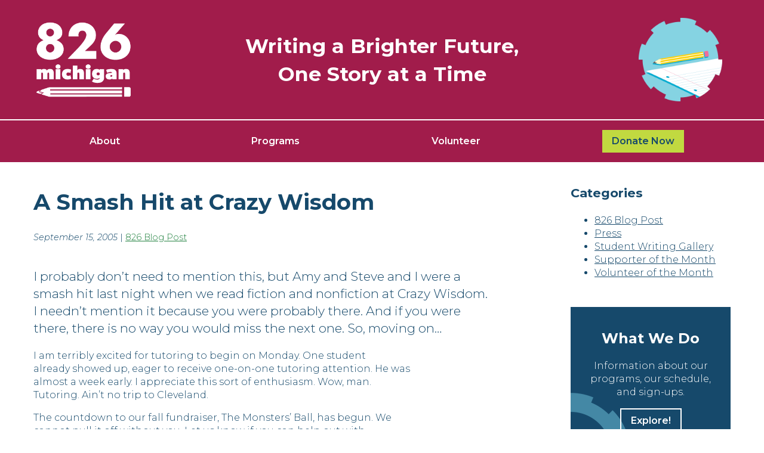

--- FILE ---
content_type: text/css
request_url: https://www.826michigan.org/wp-content/themes/826michigan/css/main.css
body_size: 4233
content:
/* mixins */
body {
  color: #16496B;
  font-family: "Montserrat", sans-serif;
  font-weight: 300;
}

img {
  max-width: 100%;
  height: auto;
}

a {
  color: #16496B;
}

a:hover {
  color: #A11C4B;
}

.container {
  max-width: 1200px;
  width: 100%;
  overflow: hidden;
  margin: 0 auto;
}

header {
  background: #A11C4B;
  color: #fff;
}
header .container {
  display: flex;
  justify-content: center;
  align-items: center;
  flex-wrap: wrap;
}
header h2 {
  font-size: 2.1rem;
}

nav {
  border-top: 2px solid #fff;
  padding: 1rem 0;
  /*li>a:after {
      content: "\f0d7";
      font-family: "Font Awesome 5 Free";
      font-weight: 900;
      display: none;
   }

  li>a svg {
      margin-left: 0.5rem;
  }*/
}
nav ul {
  padding: 0;
  margin: 0;
  display: flex;
  flex-flow: row;
  justify-content: space-around;
  align-items: center;
}
nav a {
  color: #fff;
  font-weight: 600;
  text-decoration: none;
  padding: 0.5rem 1rem;
  display: block;
}
nav a:hover, nav .active {
  background: #85D3E1;
  color: #16496B;
}
nav li.donate-button a {
  background: #C1D940;
  color: #16496B;
}
nav li.donate-button a:hover {
  background: #85D3E1;
}

.newsletter {
  background: #16496B;
  margin-top: 2rem;
  color: #fff;
}
.newsletter form {
  display: flex;
  justify-content: space-evenly;
  align-items: end;
}
.newsletter form .gform_body.gform-body {
  flex-grow: 2;
}
.newsletter form .gform_footer.top_label {
  margin: 0 !important;
  padding: 0 !important;
}
.newsletter form .gform_footer button, .newsletter form .gform_footer input, .newsletter form .gform_page_footer button, .newsletter form .gform_page_footer input {
  margin-bottom: 0 !important;
}

footer {
  background: #FDFACF;
  padding: 1rem 0;
}

.copyright {
  font-size: 0.9rem;
  font-style: italic;
}

/* mega menu */
#mega-menu .container {
  justify-content: flex-start;
  align-items: normal;
}
#mega-menu h3 {
  margin-bottom: 0.2rem;
}
#mega-menu ul {
  display: block;
}
#mega-menu li > a:after {
  content: "";
}
#mega-menu li > a svg {
  display: none;
}
#mega-menu a {
  font-weight: normal;
}
#mega-menu .sub-menu {
  margin-left: 1rem;
}
#mega-menu .newsletter {
  margin-bottom: -1rem;
}
#mega-menu .newsletter h3 {
  margin: 1rem;
}

/* block styles */
.wp-block-buttons {
  justify-content: center;
}

.wp-block-group.has-background {
  padding: 1rem;
}

/* for block style font colors */
.has-hot-pink-color {
  color: #E12775;
}

.has-magenta-color {
  color: #A11C4B;
}

.has-dark-blue-color {
  color: #16496B;
}

.has-dark-green-color {
  color: #238241;
}

.has-dark-yellow-color {
  color: #FED204;
}

.has-light-blue-color {
  color: #85D3E1;
}

.has-light-green-color {
  color: #C1D940;
}

.has-light-pink-color {
  color: #F16D9B;
}

.has-light-yellow-color {
  color: #FDFACF;
}

.has-mid-blue-color {
  color: #39ADD1;
}

.has-mid-green-color {
  color: #6CBF4C;
}

.has-orange-color {
  color: #F17A22;
}

/* all the colored boxes */
.darkgreen-box, .has-dark-green-background-color {
  background: #238241;
  color: #fff;
  position: relative;
  overflow: hidden;
  height: 100%;
}
.darkgreen-box .button-white:hover, .has-dark-green-background-color .button-white:hover {
  color: #238241;
}
.darkgreen-box .topleft-gear, .darkgreen-box .topright-gear, .darkgreen-box .bottomleft-gear, .darkgreen-box .bottomright-gear, .darkgreen-box .middletop-gear, .darkgreen-box .middlebottom-gear, .has-dark-green-background-color .topleft-gear, .has-dark-green-background-color .topright-gear, .has-dark-green-background-color .bottomleft-gear, .has-dark-green-background-color .bottomright-gear, .has-dark-green-background-color .middletop-gear, .has-dark-green-background-color .middlebottom-gear {
  background-color: #238241;
}
.darkgreen-box a, .has-dark-green-background-color a {
  color: #fff;
  text-decoration: none;
}
.darkgreen-box a:hover, .has-dark-green-background-color a:hover {
  text-decoration: none;
}

.darkgreen-box:hover, .has-dark-green-background-color:hover {
  background: #238241;
  color: #fff;
  position: relative;
  overflow: hidden;
  height: 100%;
}
.darkgreen-box:hover .button-white:hover, .has-dark-green-background-color:hover .button-white:hover {
  color: #238241;
}
.darkgreen-box:hover .topleft-gear, .darkgreen-box:hover .topright-gear, .darkgreen-box:hover .bottomleft-gear, .darkgreen-box:hover .bottomright-gear, .darkgreen-box:hover .middletop-gear, .darkgreen-box:hover .middlebottom-gear, .has-dark-green-background-color:hover .topleft-gear, .has-dark-green-background-color:hover .topright-gear, .has-dark-green-background-color:hover .bottomleft-gear, .has-dark-green-background-color:hover .bottomright-gear, .has-dark-green-background-color:hover .middletop-gear, .has-dark-green-background-color:hover .middlebottom-gear {
  background-color: #238241;
}
.darkgreen-box:hover a, .has-dark-green-background-color:hover a {
  color: #fff;
  text-decoration: none;
}
.darkgreen-box:hover a:hover, .has-dark-green-background-color:hover a:hover {
  text-decoration: none;
}
.darkgreen-box:hover .button-white, .darkgreen-box:hover .has-white-color .is-style-outline > .wp-block-button__link, .darkgreen-box:hover .has-white-color .wp-block-button__link.is-style-outline, .has-dark-green-background-color:hover .button-white, .has-dark-green-background-color:hover .has-white-color .is-style-outline > .wp-block-button__link, .has-dark-green-background-color:hover .has-white-color .wp-block-button__link.is-style-outline {
  background: #fff;
  color: #238241;
}

.lightblue-box, .has-light-blue-background-color {
  background: #85D3E1;
  color: #16496B;
  position: relative;
  overflow: hidden;
  height: 100%;
}
.lightblue-box .topleft-gear, .lightblue-box .topright-gear, .lightblue-box .bottomleft-gear, .lightblue-box .bottomright-gear, .lightblue-box .middletop-gear, .lightblue-box .middlebottom-gear, .has-light-blue-background-color .topleft-gear, .has-light-blue-background-color .topright-gear, .has-light-blue-background-color .bottomleft-gear, .has-light-blue-background-color .bottomright-gear, .has-light-blue-background-color .middletop-gear, .has-light-blue-background-color .middlebottom-gear {
  background-color: #85D3E1;
}
.lightblue-box a, .has-light-blue-background-color a {
  text-decoration: none;
}
.lightblue-box a:hover, .has-light-blue-background-color a:hover {
  color: #16496B;
}

.lightblue-box:hover, .has-light-blue-background-color:hover {
  background: #85D3E1;
  color: #16496B;
  position: relative;
  overflow: hidden;
  height: 100%;
}
.lightblue-box:hover .topleft-gear, .lightblue-box:hover .topright-gear, .lightblue-box:hover .bottomleft-gear, .lightblue-box:hover .bottomright-gear, .lightblue-box:hover .middletop-gear, .lightblue-box:hover .middlebottom-gear, .has-light-blue-background-color:hover .topleft-gear, .has-light-blue-background-color:hover .topright-gear, .has-light-blue-background-color:hover .bottomleft-gear, .has-light-blue-background-color:hover .bottomright-gear, .has-light-blue-background-color:hover .middletop-gear, .has-light-blue-background-color:hover .middlebottom-gear {
  background-color: #85D3E1;
}
.lightblue-box:hover a, .has-light-blue-background-color:hover a {
  text-decoration: none;
}
.lightblue-box:hover a:hover, .has-light-blue-background-color:hover a:hover {
  color: #16496B;
}
.lightblue-box:hover .button, .lightblue-box:hover .is-style-outline > .wp-block-button__link, .lightblue-box:hover .wp-block-button__link.is-style-outline, .has-light-blue-background-color:hover .button, .has-light-blue-background-color:hover .is-style-outline > .wp-block-button__link, .has-light-blue-background-color:hover .wp-block-button__link.is-style-outline {
  background: #16496B;
  color: #fff;
}

.darkblue-box, .has-dark-blue-background-color {
  background: #16496B;
  color: #fff;
  position: relative;
  overflow: hidden;
  height: 100%;
}
.darkblue-box .button-white:hover, .has-dark-blue-background-color .button-white:hover {
  color: #16496B;
}
.darkblue-box .topleft-gear, .darkblue-box .topright-gear, .darkblue-box .bottomleft-gear, .darkblue-box .bottomright-gear, .darkblue-box .middletop-gear, .darkblue-box .middlebottom-gear, .has-dark-blue-background-color .topleft-gear, .has-dark-blue-background-color .topright-gear, .has-dark-blue-background-color .bottomleft-gear, .has-dark-blue-background-color .bottomright-gear, .has-dark-blue-background-color .middletop-gear, .has-dark-blue-background-color .middlebottom-gear {
  background-color: #16496B;
}
.darkblue-box a, .has-dark-blue-background-color a {
  color: #fff;
  text-decoration: none;
}
.darkblue-box a:hover, .has-dark-blue-background-color a:hover {
  text-decoration: none;
}

.darkblue-box:hover, .has-dark-blue-background-color:hover {
  background: #16496B;
  color: #fff;
  position: relative;
  overflow: hidden;
  height: 100%;
}
.darkblue-box:hover .button-white:hover, .has-dark-blue-background-color:hover .button-white:hover {
  color: #16496B;
}
.darkblue-box:hover .topleft-gear, .darkblue-box:hover .topright-gear, .darkblue-box:hover .bottomleft-gear, .darkblue-box:hover .bottomright-gear, .darkblue-box:hover .middletop-gear, .darkblue-box:hover .middlebottom-gear, .has-dark-blue-background-color:hover .topleft-gear, .has-dark-blue-background-color:hover .topright-gear, .has-dark-blue-background-color:hover .bottomleft-gear, .has-dark-blue-background-color:hover .bottomright-gear, .has-dark-blue-background-color:hover .middletop-gear, .has-dark-blue-background-color:hover .middlebottom-gear {
  background-color: #16496B;
}
.darkblue-box:hover a, .has-dark-blue-background-color:hover a {
  color: #fff;
  text-decoration: none;
}
.darkblue-box:hover a:hover, .has-dark-blue-background-color:hover a:hover {
  text-decoration: none;
}
.darkblue-box:hover .button-white, .darkblue-box:hover .has-white-color .is-style-outline > .wp-block-button__link, .darkblue-box:hover .has-white-color .wp-block-button__link.is-style-outline, .has-dark-blue-background-color:hover .button-white, .has-dark-blue-background-color:hover .has-white-color .is-style-outline > .wp-block-button__link, .has-dark-blue-background-color:hover .has-white-color .wp-block-button__link.is-style-outline {
  background: #fff;
  color: #16496B;
}

.magenta-box, .has-magenta-background-color {
  background: #A11C4B;
  color: #fff;
  position: relative;
  overflow: hidden;
  height: 100%;
}
.magenta-box .button-white:hover, .has-magenta-background-color .button-white:hover {
  color: #A11C4B;
}
.magenta-box .topleft-gear, .magenta-box .topright-gear, .magenta-box .bottomleft-gear, .magenta-box .bottomright-gear, .magenta-box .middletop-gear, .magenta-box .middlebottom-gear, .has-magenta-background-color .topleft-gear, .has-magenta-background-color .topright-gear, .has-magenta-background-color .bottomleft-gear, .has-magenta-background-color .bottomright-gear, .has-magenta-background-color .middletop-gear, .has-magenta-background-color .middlebottom-gear {
  background-color: #A11C4B;
}
.magenta-box a, .has-magenta-background-color a {
  color: #fff;
  text-decoration: none;
}
.magenta-box a:hover, .has-magenta-background-color a:hover {
  text-decoration: none;
}

.magenta-box:hover, .has-magenta-background-color:hover {
  background: #A11C4B;
  color: #fff;
  position: relative;
  overflow: hidden;
  height: 100%;
}
.magenta-box:hover .button-white:hover, .has-magenta-background-color:hover .button-white:hover {
  color: #A11C4B;
}
.magenta-box:hover .topleft-gear, .magenta-box:hover .topright-gear, .magenta-box:hover .bottomleft-gear, .magenta-box:hover .bottomright-gear, .magenta-box:hover .middletop-gear, .magenta-box:hover .middlebottom-gear, .has-magenta-background-color:hover .topleft-gear, .has-magenta-background-color:hover .topright-gear, .has-magenta-background-color:hover .bottomleft-gear, .has-magenta-background-color:hover .bottomright-gear, .has-magenta-background-color:hover .middletop-gear, .has-magenta-background-color:hover .middlebottom-gear {
  background-color: #A11C4B;
}
.magenta-box:hover a, .has-magenta-background-color:hover a {
  color: #fff;
  text-decoration: none;
}
.magenta-box:hover a:hover, .has-magenta-background-color:hover a:hover {
  text-decoration: none;
}
.magenta-box:hover .button-white, .magenta-box:hover .has-white-color .is-style-outline > .wp-block-button__link, .magenta-box:hover .has-white-color .wp-block-button__link.is-style-outline, .has-magenta-background-color:hover .button-white, .has-magenta-background-color:hover .has-white-color .is-style-outline > .wp-block-button__link, .has-magenta-background-color:hover .has-white-color .wp-block-button__link.is-style-outline {
  background: #fff;
  color: #A11C4B;
}

.darkyellow-box, .has-dark-yellow-background-color {
  background: #FED204;
  color: #16496B;
  position: relative;
  overflow: hidden;
  height: 100%;
}
.darkyellow-box .topleft-gear, .darkyellow-box .topright-gear, .darkyellow-box .bottomleft-gear, .darkyellow-box .bottomright-gear, .darkyellow-box .middletop-gear, .darkyellow-box .middlebottom-gear, .has-dark-yellow-background-color .topleft-gear, .has-dark-yellow-background-color .topright-gear, .has-dark-yellow-background-color .bottomleft-gear, .has-dark-yellow-background-color .bottomright-gear, .has-dark-yellow-background-color .middletop-gear, .has-dark-yellow-background-color .middlebottom-gear {
  background-color: #FED204;
}
.darkyellow-box a, .has-dark-yellow-background-color a {
  text-decoration: none;
}
.darkyellow-box a:hover, .has-dark-yellow-background-color a:hover {
  color: #16496B;
}

.darkyellow-box:hover, .has-dark-yellow-background-color:hover {
  background: #FED204;
  color: #16496B;
  position: relative;
  overflow: hidden;
  height: 100%;
}
.darkyellow-box:hover .topleft-gear, .darkyellow-box:hover .topright-gear, .darkyellow-box:hover .bottomleft-gear, .darkyellow-box:hover .bottomright-gear, .darkyellow-box:hover .middletop-gear, .darkyellow-box:hover .middlebottom-gear, .has-dark-yellow-background-color:hover .topleft-gear, .has-dark-yellow-background-color:hover .topright-gear, .has-dark-yellow-background-color:hover .bottomleft-gear, .has-dark-yellow-background-color:hover .bottomright-gear, .has-dark-yellow-background-color:hover .middletop-gear, .has-dark-yellow-background-color:hover .middlebottom-gear {
  background-color: #FED204;
}
.darkyellow-box:hover a, .has-dark-yellow-background-color:hover a {
  text-decoration: none;
}
.darkyellow-box:hover a:hover, .has-dark-yellow-background-color:hover a:hover {
  color: #16496B;
}
.darkyellow-box:hover .button, .darkyellow-box:hover .is-style-outline > .wp-block-button__link, .darkyellow-box:hover .wp-block-button__link.is-style-outline, .has-dark-yellow-background-color:hover .button, .has-dark-yellow-background-color:hover .is-style-outline > .wp-block-button__link, .has-dark-yellow-background-color:hover .wp-block-button__link.is-style-outline {
  background: #16496B;
  color: #fff;
  border-color: #fff;
}

.midblue-box, .has-mid-blue-background-color {
  background: #39ADD1;
  color: #fff;
  position: relative;
  overflow: hidden;
  height: 100%;
}
.midblue-box .button-white:hover, .has-mid-blue-background-color .button-white:hover {
  color: #39ADD1;
}
.midblue-box .topleft-gear, .midblue-box .topright-gear, .midblue-box .bottomleft-gear, .midblue-box .bottomright-gear, .midblue-box .middletop-gear, .midblue-box .middlebottom-gear, .has-mid-blue-background-color .topleft-gear, .has-mid-blue-background-color .topright-gear, .has-mid-blue-background-color .bottomleft-gear, .has-mid-blue-background-color .bottomright-gear, .has-mid-blue-background-color .middletop-gear, .has-mid-blue-background-color .middlebottom-gear {
  background-color: #39ADD1;
}
.midblue-box a, .has-mid-blue-background-color a {
  color: #fff;
  text-decoration: none;
}
.midblue-box a:hover, .has-mid-blue-background-color a:hover {
  text-decoration: none;
}

.midblue-box:hover, .has-mid-blue-background-color:hover {
  background: #39ADD1;
  color: #fff;
  position: relative;
  overflow: hidden;
  height: 100%;
}
.midblue-box:hover .button-white:hover, .has-mid-blue-background-color:hover .button-white:hover {
  color: #39ADD1;
}
.midblue-box:hover .topleft-gear, .midblue-box:hover .topright-gear, .midblue-box:hover .bottomleft-gear, .midblue-box:hover .bottomright-gear, .midblue-box:hover .middletop-gear, .midblue-box:hover .middlebottom-gear, .has-mid-blue-background-color:hover .topleft-gear, .has-mid-blue-background-color:hover .topright-gear, .has-mid-blue-background-color:hover .bottomleft-gear, .has-mid-blue-background-color:hover .bottomright-gear, .has-mid-blue-background-color:hover .middletop-gear, .has-mid-blue-background-color:hover .middlebottom-gear {
  background-color: #39ADD1;
}
.midblue-box:hover a, .has-mid-blue-background-color:hover a {
  color: #fff;
  text-decoration: none;
}
.midblue-box:hover a:hover, .has-mid-blue-background-color:hover a:hover {
  text-decoration: none;
}
.midblue-box:hover .button-white, .midblue-box:hover .has-white-color .is-style-outline > .wp-block-button__link, .midblue-box:hover .has-white-color .wp-block-button__link.is-style-outline, .has-mid-blue-background-color:hover .button-white, .has-mid-blue-background-color:hover .has-white-color .is-style-outline > .wp-block-button__link, .has-mid-blue-background-color:hover .has-white-color .wp-block-button__link.is-style-outline {
  background: #fff;
  color: #39ADD1;
}

.midgreen-box, .has-mid-green-background-color {
  background: #6CBF4C;
  color: #fff;
  position: relative;
  overflow: hidden;
  height: 100%;
}
.midgreen-box .button-white:hover, .has-mid-green-background-color .button-white:hover {
  color: #6CBF4C;
}
.midgreen-box .topleft-gear, .midgreen-box .topright-gear, .midgreen-box .bottomleft-gear, .midgreen-box .bottomright-gear, .midgreen-box .middletop-gear, .midgreen-box .middlebottom-gear, .has-mid-green-background-color .topleft-gear, .has-mid-green-background-color .topright-gear, .has-mid-green-background-color .bottomleft-gear, .has-mid-green-background-color .bottomright-gear, .has-mid-green-background-color .middletop-gear, .has-mid-green-background-color .middlebottom-gear {
  background-color: #6CBF4C;
}
.midgreen-box a, .has-mid-green-background-color a {
  color: #fff;
  text-decoration: none;
}
.midgreen-box a:hover, .has-mid-green-background-color a:hover {
  text-decoration: none;
}

.midgreen-box:hover, .has-mid-green-background-color:hover {
  background: #6CBF4C;
  color: #fff;
  position: relative;
  overflow: hidden;
  height: 100%;
}
.midgreen-box:hover .button-white:hover, .has-mid-green-background-color:hover .button-white:hover {
  color: #6CBF4C;
}
.midgreen-box:hover .topleft-gear, .midgreen-box:hover .topright-gear, .midgreen-box:hover .bottomleft-gear, .midgreen-box:hover .bottomright-gear, .midgreen-box:hover .middletop-gear, .midgreen-box:hover .middlebottom-gear, .has-mid-green-background-color:hover .topleft-gear, .has-mid-green-background-color:hover .topright-gear, .has-mid-green-background-color:hover .bottomleft-gear, .has-mid-green-background-color:hover .bottomright-gear, .has-mid-green-background-color:hover .middletop-gear, .has-mid-green-background-color:hover .middlebottom-gear {
  background-color: #6CBF4C;
}
.midgreen-box:hover a, .has-mid-green-background-color:hover a {
  color: #fff;
  text-decoration: none;
}
.midgreen-box:hover a:hover, .has-mid-green-background-color:hover a:hover {
  text-decoration: none;
}
.midgreen-box:hover .button-white, .midgreen-box:hover .has-white-color .is-style-outline > .wp-block-button__link, .midgreen-box:hover .has-white-color .wp-block-button__link.is-style-outline, .has-mid-green-background-color:hover .button-white, .has-mid-green-background-color:hover .has-white-color .is-style-outline > .wp-block-button__link, .has-mid-green-background-color:hover .has-white-color .wp-block-button__link.is-style-outline {
  background: #fff;
  color: #39ADD1;
}

.hotpink-box, .has-hot-pink-background-color {
  background: #E12775;
  color: #fff;
  position: relative;
  overflow: hidden;
  height: 100%;
}
.hotpink-box .button-white:hover, .has-hot-pink-background-color .button-white:hover {
  color: #E12775;
}
.hotpink-box .topleft-gear, .hotpink-box .topright-gear, .hotpink-box .bottomleft-gear, .hotpink-box .bottomright-gear, .hotpink-box .middletop-gear, .hotpink-box .middlebottom-gear, .has-hot-pink-background-color .topleft-gear, .has-hot-pink-background-color .topright-gear, .has-hot-pink-background-color .bottomleft-gear, .has-hot-pink-background-color .bottomright-gear, .has-hot-pink-background-color .middletop-gear, .has-hot-pink-background-color .middlebottom-gear {
  background-color: #E12775;
}
.hotpink-box a, .has-hot-pink-background-color a {
  color: #fff;
  text-decoration: none;
}
.hotpink-box a:hover, .has-hot-pink-background-color a:hover {
  text-decoration: none;
}

.hotpink-box:hover, .has-hot-pink-background-color:hover {
  background: #E12775;
  color: #fff;
  position: relative;
  overflow: hidden;
  height: 100%;
}
.hotpink-box:hover .button-white:hover, .has-hot-pink-background-color:hover .button-white:hover {
  color: #E12775;
}
.hotpink-box:hover .topleft-gear, .hotpink-box:hover .topright-gear, .hotpink-box:hover .bottomleft-gear, .hotpink-box:hover .bottomright-gear, .hotpink-box:hover .middletop-gear, .hotpink-box:hover .middlebottom-gear, .has-hot-pink-background-color:hover .topleft-gear, .has-hot-pink-background-color:hover .topright-gear, .has-hot-pink-background-color:hover .bottomleft-gear, .has-hot-pink-background-color:hover .bottomright-gear, .has-hot-pink-background-color:hover .middletop-gear, .has-hot-pink-background-color:hover .middlebottom-gear {
  background-color: #E12775;
}
.hotpink-box:hover a, .has-hot-pink-background-color:hover a {
  color: #fff;
  text-decoration: none;
}
.hotpink-box:hover a:hover, .has-hot-pink-background-color:hover a:hover {
  text-decoration: none;
}
.hotpink-box:hover .button-white, .hotpink-box:hover .has-white-color .is-style-outline > .wp-block-button__link, .hotpink-box:hover .has-white-color .wp-block-button__link.is-style-outline, .has-hot-pink-background-color:hover .button-white, .has-hot-pink-background-color:hover .has-white-color .is-style-outline > .wp-block-button__link, .has-hot-pink-background-color:hover .has-white-color .wp-block-button__link.is-style-outline {
  background: #fff;
  color: #E12775;
}

.orange-box, .has-orange-background-color {
  background: #F17A22;
  color: #fff;
  position: relative;
  overflow: hidden;
  height: 100%;
}
.orange-box .button-white:hover, .has-orange-background-color .button-white:hover {
  color: #F17A22;
}
.orange-box .topleft-gear, .orange-box .topright-gear, .orange-box .bottomleft-gear, .orange-box .bottomright-gear, .orange-box .middletop-gear, .orange-box .middlebottom-gear, .has-orange-background-color .topleft-gear, .has-orange-background-color .topright-gear, .has-orange-background-color .bottomleft-gear, .has-orange-background-color .bottomright-gear, .has-orange-background-color .middletop-gear, .has-orange-background-color .middlebottom-gear {
  background-color: #F17A22;
}
.orange-box a, .has-orange-background-color a {
  color: #fff;
  text-decoration: none;
}
.orange-box a:hover, .has-orange-background-color a:hover {
  text-decoration: none;
}

.orange-box:hover, .has-orange-background-color:hover {
  background: #F17A22;
  color: #fff;
  position: relative;
  overflow: hidden;
  height: 100%;
}
.orange-box:hover .button-white:hover, .has-orange-background-color:hover .button-white:hover {
  color: #F17A22;
}
.orange-box:hover .topleft-gear, .orange-box:hover .topright-gear, .orange-box:hover .bottomleft-gear, .orange-box:hover .bottomright-gear, .orange-box:hover .middletop-gear, .orange-box:hover .middlebottom-gear, .has-orange-background-color:hover .topleft-gear, .has-orange-background-color:hover .topright-gear, .has-orange-background-color:hover .bottomleft-gear, .has-orange-background-color:hover .bottomright-gear, .has-orange-background-color:hover .middletop-gear, .has-orange-background-color:hover .middlebottom-gear {
  background-color: #F17A22;
}
.orange-box:hover a, .has-orange-background-color:hover a {
  color: #fff;
  text-decoration: none;
}
.orange-box:hover a:hover, .has-orange-background-color:hover a:hover {
  text-decoration: none;
}
.orange-box:hover .button, .orange-box:hover .is-style-outline > .wp-block-button__link, .orange-box:hover .wp-block-button__link.is-style-outline, .has-orange-background-color:hover .button, .has-orange-background-color:hover .is-style-outline > .wp-block-button__link, .has-orange-background-color:hover .wp-block-button__link.is-style-outline {
  background: #16496B;
  color: #fff;
}

.lightgreen-box, .has-light-green-background-color {
  background: #C1D940;
  color: #16496B;
  position: relative;
  overflow: hidden;
  height: 100%;
}
.lightgreen-box .topleft-gear, .lightgreen-box .topright-gear, .lightgreen-box .bottomleft-gear, .lightgreen-box .bottomright-gear, .lightgreen-box .middletop-gear, .lightgreen-box .middlebottom-gear, .has-light-green-background-color .topleft-gear, .has-light-green-background-color .topright-gear, .has-light-green-background-color .bottomleft-gear, .has-light-green-background-color .bottomright-gear, .has-light-green-background-color .middletop-gear, .has-light-green-background-color .middlebottom-gear {
  background-color: #C1D940;
}
.lightgreen-box a, .has-light-green-background-color a {
  text-decoration: none;
}
.lightgreen-box a:hover, .has-light-green-background-color a:hover {
  color: #16496B;
}

.lightgreen-box:hover, .has-light-green-background-color:hover {
  background: #C1D940;
  color: #16496B;
  position: relative;
  overflow: hidden;
  height: 100%;
}
.lightgreen-box:hover .topleft-gear, .lightgreen-box:hover .topright-gear, .lightgreen-box:hover .bottomleft-gear, .lightgreen-box:hover .bottomright-gear, .lightgreen-box:hover .middletop-gear, .lightgreen-box:hover .middlebottom-gear, .has-light-green-background-color:hover .topleft-gear, .has-light-green-background-color:hover .topright-gear, .has-light-green-background-color:hover .bottomleft-gear, .has-light-green-background-color:hover .bottomright-gear, .has-light-green-background-color:hover .middletop-gear, .has-light-green-background-color:hover .middlebottom-gear {
  background-color: #C1D940;
}
.lightgreen-box:hover a, .has-light-green-background-color:hover a {
  text-decoration: none;
}
.lightgreen-box:hover a:hover, .has-light-green-background-color:hover a:hover {
  color: #16496B;
}
.lightgreen-box:hover .button, .lightgreen-box:hover .is-style-outline > .wp-block-button__link, .lightgreen-box:hover .wp-block-button__link.is-style-outline, .has-light-green-background-color:hover .button, .has-light-green-background-color:hover .is-style-outline > .wp-block-button__link, .has-light-green-background-color:hover .wp-block-button__link.is-style-outline {
  background: #16496B;
  color: #fff;
}

.lightpink-box, .has-light-pink-background-color {
  background: #F16D9B;
  color: #16496B;
  position: relative;
  overflow: hidden;
  height: 100%;
}
.lightpink-box .topleft-gear, .lightpink-box .topright-gear, .lightpink-box .bottomleft-gear, .lightpink-box .bottomright-gear, .lightpink-box .middletop-gear, .lightpink-box .middlebottom-gear, .has-light-pink-background-color .topleft-gear, .has-light-pink-background-color .topright-gear, .has-light-pink-background-color .bottomleft-gear, .has-light-pink-background-color .bottomright-gear, .has-light-pink-background-color .middletop-gear, .has-light-pink-background-color .middlebottom-gear {
  background-color: #F16D9B;
}
.lightpink-box a, .has-light-pink-background-color a {
  text-decoration: none;
}
.lightpink-box a:hover, .has-light-pink-background-color a:hover {
  color: #16496B;
}

.lightpink-box:hover, .has-light-pink-background-color {
  background: #F16D9B;
  color: #16496B;
  position: relative;
  overflow: hidden;
  height: 100%;
}
.lightpink-box:hover .topleft-gear, .lightpink-box:hover .topright-gear, .lightpink-box:hover .bottomleft-gear, .lightpink-box:hover .bottomright-gear, .lightpink-box:hover .middletop-gear, .lightpink-box:hover .middlebottom-gear, .has-light-pink-background-color .topleft-gear, .has-light-pink-background-color .topright-gear, .has-light-pink-background-color .bottomleft-gear, .has-light-pink-background-color .bottomright-gear, .has-light-pink-background-color .middletop-gear, .has-light-pink-background-color .middlebottom-gear {
  background-color: #F16D9B;
}
.lightpink-box:hover a, .has-light-pink-background-color a {
  text-decoration: none;
}
.lightpink-box:hover a:hover, .has-light-pink-background-color a:hover {
  color: #16496B;
}
.lightpink-box:hover .button, .lightpink-box:hover .is-style-outline > .wp-block-button__link, .lightpink-box:hover .wp-block-button__link.is-style-outline, .has-light-pink-background-color .button, .has-light-pink-background-color .is-style-outline > .wp-block-button__link, .has-light-pink-background-color .wp-block-button__link.is-style-outline {
  background: #16496B;
  color: #fff;
}

.lightyellow-box, .has-light-yellow-background-color {
  background: #FDFACF;
  color: #16496B;
  position: relative;
  overflow: hidden;
  height: 100%;
}
.lightyellow-box .topleft-gear, .lightyellow-box .topright-gear, .lightyellow-box .bottomleft-gear, .lightyellow-box .bottomright-gear, .lightyellow-box .middletop-gear, .lightyellow-box .middlebottom-gear, .has-light-yellow-background-color .topleft-gear, .has-light-yellow-background-color .topright-gear, .has-light-yellow-background-color .bottomleft-gear, .has-light-yellow-background-color .bottomright-gear, .has-light-yellow-background-color .middletop-gear, .has-light-yellow-background-color .middlebottom-gear {
  background-color: #FDFACF;
}
.lightyellow-box a, .has-light-yellow-background-color a {
  text-decoration: none;
}
.lightyellow-box a:hover, .has-light-yellow-background-color a:hover {
  color: #16496B;
}

.lightyellow-box:hover, .has-light-yellow-background-color {
  background: #FDFACF;
  color: #16496B;
  position: relative;
  overflow: hidden;
  height: 100%;
}
.lightyellow-box:hover .topleft-gear, .lightyellow-box:hover .topright-gear, .lightyellow-box:hover .bottomleft-gear, .lightyellow-box:hover .bottomright-gear, .lightyellow-box:hover .middletop-gear, .lightyellow-box:hover .middlebottom-gear, .has-light-yellow-background-color .topleft-gear, .has-light-yellow-background-color .topright-gear, .has-light-yellow-background-color .bottomleft-gear, .has-light-yellow-background-color .bottomright-gear, .has-light-yellow-background-color .middletop-gear, .has-light-yellow-background-color .middlebottom-gear {
  background-color: #FDFACF;
}
.lightyellow-box:hover a, .has-light-yellow-background-color a {
  text-decoration: none;
}
.lightyellow-box:hover a:hover, .has-light-yellow-background-color a:hover {
  color: #16496B;
}
.lightyellow-box:hover .button, .lightyellow-box:hover .is-style-outline > .wp-block-button__link, .lightyellow-box:hover .wp-block-button__link.is-style-outline, .has-light-yellow-background-color .button, .has-light-yellow-background-color .is-style-outline > .wp-block-button__link, .has-light-yellow-background-color .wp-block-button__link.is-style-outline {
  background: #16496B;
  color: #fff;
}

/* all the gear options */
@-webkit-keyframes spin {
  from {
    transform: rotate(0deg);
  }
  to {
    transform: rotate(360deg);
  }
}
@keyframes spin {
  from {
    transform: rotate(0deg);
  }
  to {
    transform: rotate(360deg);
  }
}
.topleft-gear {
  background-blend-mode: soft-light;
  background-image: url("../images/gear.png");
  background-position: center;
  background-repeat: no-repeat;
  position: absolute;
  height: 250px;
  width: 250px;
  z-index: 1;
  top: -100px;
  left: -100px;
}

.topright-gear {
  background-blend-mode: soft-light;
  background-image: url("../images/gear.png");
  background-position: center;
  background-repeat: no-repeat;
  position: absolute;
  height: 250px;
  width: 250px;
  z-index: 1;
  top: -100px;
  right: -100px;
}

.bottomleft-gear {
  background-blend-mode: soft-light;
  background-image: url("../images/gear.png");
  background-position: center;
  background-repeat: no-repeat;
  position: absolute;
  height: 200px;
  width: 200px;
  z-index: 1;
  bottom: -100px;
  left: -100px;
}

.bottomright-gear {
  background-blend-mode: soft-light;
  background-image: url("../images/gear.png");
  background-position: center;
  background-repeat: no-repeat;
  position: absolute;
  height: 200px;
  width: 200px;
  z-index: 1;
  bottom: -100px;
  right: -90px;
}

.middletop-gear {
  background-blend-mode: soft-light;
  background-image: url("../images/gear.png");
  background-position: center;
  background-repeat: no-repeat;
  position: absolute;
  height: 200px;
  width: 200px;
  z-index: 1;
  top: -120px;
  left: 25%;
}

.middlebottom-gear {
  background-blend-mode: soft-light;
  background-image: url("../images/gear.png");
  background-position: center;
  background-repeat: no-repeat;
  position: absolute;
  height: 200px;
  width: 200px;
  z-index: 1;
  bottom: -120px;
  left: 25%;
}

/* you spin me right round baby right round */
.darkgreen-box:hover .topleft-gear, .darkgreen-box:hover .topright-gear, .darkgreen-box:hover .bottomleft-gear, .darkgreen-box:hover .bottomright-gear, .darkgreen-box:hover .middletop-gear, .darkgreen-box:hover .middlebottom-gear, .lightblue-box:hover .topleft-gear, .lightblue-box:hover .topright-gear, .lightblue-box:hover .bottomleft-gear, .lightblue-box:hover .bottomright-gear, .lightblue-box:hover .middletop-gear, .lightblue-box:hover .middlebottom-gear, .darkblue-box:hover .topleft-gear, .darkblue-box:hover .topright-gear, .darkblue-box:hover .bottomleft-gear, .darkblue-box:hover .bottomright-gear, .darkblue-box:hover .middletop-gear, .darkblue-box:hover .middlebottom-gear, .magenta-box:hover .topleft-gear, .magenta-box:hover .topright-gear, .magenta-box:hover .bottomleft-gear, .magenta-box:hover .bottomright-gear, .magenta-box:hover .middletop-gear, .magenta-box:hover .middlebottom-gear, .darkyellow-box:hover .topleft-gear, .darkyellow-box:hover .topright-gear, .darkyellow-box:hover .bottomleft-gear, .darkyellow-box:hover .bottomright-gear, .darkyellow-box:hover .middletop-gear, .darkyellow-box:hover .middlebottom-gear, .midblue-box:hover .topleft-gear, .midblue-box:hover .topright-gear, .midblue-box:hover .bottomleft-gear, .midblue-box:hover .bottomright-gear, .midblue-box:hover .middletop-gear, .midblue-box:hover .middlebottom-gear, .hotpink-box:hover .topleft-gear, .hotpink-box:hover .topright-gear, .hotpink-box:hover .bottomleft-gear, .hotpink-box:hover .bottomright-gear, .hotpink-box:hover .middletop-gear, .hotpink-box:hover .middlebottom-gear, .orange-box:hover .topleft-gear, .orange-box:hover .topright-gear, .orange-box:hover .bottomleft-gear, .orange-box:hover .bottomright-gear, .orange-box:hover .middletop-gear, .orange-box:hover .middlebottom-gear, .lightgreen-box:hover .topleft-gear, .lightgreen-box:hover .topright-gear, .lightgreen-box:hover .bottomleft-gear, .lightgreen-box:hover .bottomright-gear, .lightgreen-box:hover .middletop-gear, .lightgreen-box:hover .middlebottom-gear, .lightpink-box:hover .topleft-gear, .lightpink-box:hover .topright-gear, .lightpink-box:hover .bottomleft-gear, .lightpink-box:hover .bottomright-gear, .lightpink-box:hover .middletop-gear, .lightpink-box:hover .middlebottom-gear {
  -webkit-animation: spin 10s linear infinite;
          animation: spin 10s linear infinite;
}

/* landing pages */
.photos {
  position: relative;
  z-index: 1;
  overflow: hidden;
}

/* blog / archive styles */
.cycle-slideshow img {
  height: auto !important;
  max-width: 100%;
}

.blog-entry {
  border: 2px solid #16496B;
  padding: 1rem;
  transform: scale(1);
  transition: all 0.5s ease-in-out;
}
.blog-entry h3 + span {
  margin-top: 0;
}
.blog-entry h3 {
  margin-bottom: 0.2rem;
}
.blog-entry .meta {
  font-size: 0.9rem;
  font-style: italic;
}

.blog-entry:hover {
  background: #FDFACF;
  transform: scale(1.05);
  transition: all 0.5s ease-in-out;
}

/* blog article */
.single article p:first-of-type {
  font-size: 1.3rem;
}

.opening {
  font-size: 1.3rem;
}

.meta {
  font-size: 0.9rem;
}
.meta a {
  color: #238241;
}
.meta a:hover {
  color: #16496B;
}

blockquote {
  text-align: center;
  color: #A11C4B;
  margin: 2rem 5rem !important;
  border-bottom: 2px solid #A11C4B;
  border-left: none !important;
  padding: 0 !important;
}
blockquote .quote-decoration {
  font-size: 5rem !important;
  color: white;
  background: #A11C4B;
  display: inline-block;
  height: 50px;
  width: 50px;
  line-height: 1.2;
  border-radius: 50%;
  overflow: hidden;
  margin: 1rem 0 0.1rem;
}
blockquote .quote {
  font-style: italic;
  font-size: 1.25rem;
}

.callout.right {
  float: right;
  margin-left: 1.5rem;
  margin-bottom: 1rem;
}

.callout.left {
  float: left;
  margin-right: 1.5rem;
  margin-bottom: 1rem;
}

.blog-nav {
  border-top: 2px solid #16496B;
  border-bottom: 2px solid #16496B;
  overflow: hidden;
  padding: 0.7rem 0;
  margin: 2rem 0 1.5rem;
}

/* other classes */
.flexy {
  display: flex;
  flex-wrap: wrap;
  align-items: stretch;
}
.flexy .darkgreen-box, .flexy .lightblue-box, .flexy .darkblue-box, .flexy .magenta-box, .flexy .darkyellow-box, .flexy .midblue-box, .flexy .hotpink-box, .flexy .orange-box, .flexy .lightgreen-box {
  display: flex;
  align-items: center;
  justify-content: center;
}
.flexy .grid-whole > div {
  display: block;
}
.flexy .inner-flex {
  display: flex;
  align-items: center;
  justify-content: center;
}
.flexy .infobox {
  height: 100%;
}

.content-box {
  text-align: center;
  padding: 1rem;
  position: relative;
  z-index: 10;
}

.full-image {
  width: 100%;
  height: auto;
}

.tab {
  position: relative;
  margin-top: -4rem;
  z-index: 10;
}

.paper-header {
  background: url("../images/paper.jpg") no-repeat top center;
  background-size: cover;
  overflow: hidden;
  padding-left: 9.5rem;
  position: relative;
}

.paper-content {
  position: relative;
  z-index: 6;
  display: flex;
  flex-flow: wrap;
  align-items: center;
}
.paper-content h1 {
  font-size: 3rem;
}
.paper-content h3 {
  font-weight: 400;
}

.white-overlay {
  /* Permalink - use to edit and share this gradient: https://colorzilla.com/gradient-editor/#ffffff+0,ffffff+100&0+0,1+100 */
  /* FF3.6-15 */
  /* Chrome10-25,Safari5.1-6 */
  background: linear-gradient(to bottom, rgba(255, 255, 255, 0) 0%, white 100%);
  /* W3C, IE10+, FF16+, Chrome26+, Opera12+, Safari7+ */
  filter: progid:DXImageTransform.Microsoft.gradient( startColorstr="#00ffffff", endColorstr="#ffffff",GradientType=0 );
  /* IE6-9 */
  position: absolute;
  z-index: 1;
  top: 0;
  left: 0;
  width: 100%;
  height: 100%;
}

button, .button, .is-style-outline > .wp-block-button__link, .wp-block-button__link.is-style-outline {
  background: transparent;
  border: 2px solid #16496B;
  display: inline-block;
  padding: 0.5rem 1rem;
  font-weight: 600;
  text-decoration: none;
  color: #16496B;
  border-radius: 0;
}

.button:hover, button:hover, .is-style-outline > .wp-block-button__link:hover, .wp-block-button__link.is-style-outline:hover {
  background: #16496B !important;
  color: #fff !important;
}

button.white, .button-white, .has-white-color .is-style-outline > .wp-block-button__link, .has-white-color .wp-block-button__link.is-style-outline, .newsletter .gform_button {
  background: transparent;
  border: 2px solid #fff;
  display: inline-block;
  padding: 0.5rem 1rem;
  font-weight: 600;
  text-decoration: none;
  color: #fff;
  border-radius: 0;
}

.button-white:hover, button.white:hover, .has-white-color .is-style-outline > .wp-block-button__link:hover, .has-white-color .wp-block-button__link.is-style-outline:hover, .newsletter .gform_button:hover {
  background-color: #fff !important;
  color: #16496B !important;
  border-color: #fff !important;
}

.issuuembed.issuu-isrendered {
  width: auto !important;
}

::-webkit-input-placeholder {
  /* Chrome/Opera/Safari */
  color: #999;
}

::-moz-placeholder {
  /* Firefox 19+ */
  color: #999;
}

:-ms-input-placeholder {
  /* IE 10+ */
  color: #999;
}

:-moz-placeholder {
  /* Firefox 18- */
  color: #999;
}

.clear {
  clear: both;
}

img.alignleft {
  float: left;
  margin-right: 15px;
  margin-bottom: 5px;
}

img.alignright {
  float: right;
  margin-left: 15px;
  margin-bottom: 5px;
}

img.aligncenter {
  display: block;
  margin: 0 auto;
}

.sr-only {
  position: absolute;
  left: -10000px;
  top: auto;
  width: 1px;
  height: 1px;
  overflow: hidden;
}

/* tabs */
.uagb-tabs-list {
  text-decoration: none !important;
}

/* responsive styles */
@media (max-width: 800px) {
  header h2 {
    font-size: 1.6rem;
  }

  .paper-header {
    padding-left: 0;
  }

  nav ul {
    flex-wrap: wrap;
  }

  .newsletter form {
    flex-wrap: wrap;
  }
}
@media (max-width: 600px) {
  h1 {
    font-size: 2.1rem;
  }

  header h2 {
    font-size: 1.5rem;
    margin-top: 0;
  }

  nav {
    border-top: none;
    position: fixed;
    top: 0;
    right: 0;
    z-index: 10000;
    height: 100vh;
    width: 85%;
    background: #A11C4B;
    overflow: scroll;
  }
  nav ul li {
    flex-basis: 100% !important;
    text-align: center;
  }
  nav .menu-content {
    text-align: center;
  }

  #mega-menu .newsletter {
    margin-bottom: 1rem;
    text-align: center;
  }

  .wp-block-column + .wp-block-column {
    margin-top: 1.75em;
  }

  .paper-content {
    padding: 1rem;
  }
  .paper-content h1 {
    font-size: 2.1rem;
  }

  body.home .paper-content h1 {
    margin: 0;
  }
  body.home .paper-header .wp-block-column + .wp-block-column {
    margin-top: 0;
  }

  .mobile-toggle a, .mobile-close a {
    color: #fff;
    font-weight: bold;
    text-transform: uppercase;
    text-decoration: none;
    font-size: 1.2rem;
  }
}

/*# sourceMappingURL=main.css.map */